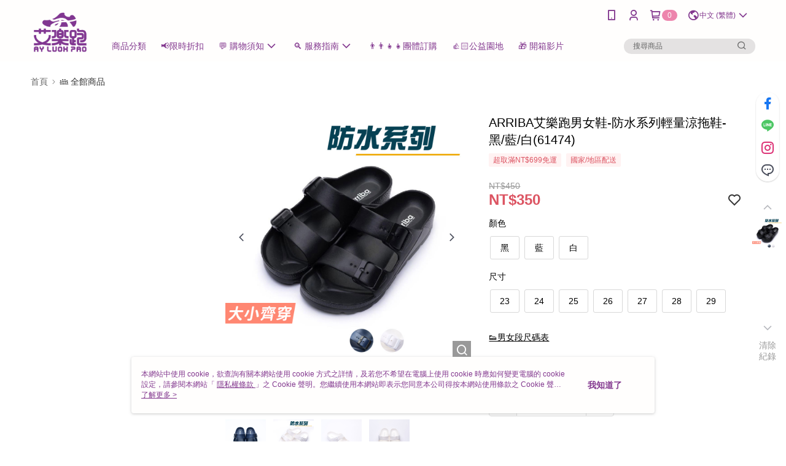

--- FILE ---
content_type: text/css
request_url: https://cms-static.cdn.91app.com/theme/36842/css/cmsTheme_672711fd-6f11-4c9d-a2ca-5823fd8461a2_1768560456728.css?v=020190828
body_size: 370
content:
.cms-badge{color:#fdfcfc;background:#ed85ad}.cms-header{background:#fffefd}.cms-nav{color:#82378e}.cms-logo{background-image:url(https://cms-static.cdn.91app.com/images/original/36842/27235899-c679-4e75-9959-49cd836b874b-1768475213-wyr52iuohp_d.png)}.cms-linkColor{color:#428bca !important}.cms-moneyColor{color:#dc5462 !important}.cms-discountMoneyColor{color:#dc5462 !important}.cms-primaryBtnBgColor{background-color:#14455a !important}.cms-primaryBtnTextColor{color:#fff !important}.cms-secondBtnBgColor{background-color:#fff !important}.cms-secondBtnTextColor{color:#320258 !important}.cms-secondBtnBorderColor{border-color:#320258 !important}.cms-primaryHeartBtnBgColor{color:#ff5353 !important}.cms-secondHeartBtnBgColor{color:#333 !important}.cms-generalTagBgColor{background-color:#fff2f2 !important}.cms-generalTagTextColor{color:#dc5462 !important}.cms-emphasisTagBgColor{background-color:#dc5462 !important}.cms-emphasisTagTextColor{color:#fff !important}.cms-keyWordTagTextColor{color:#a82230 !important}.cms-moneyBgColor{background-color:#dc5462 !important}.cms-moneyBorderColor{border-color:#dc5462 !important}.cms-moneyOutlineColor{outline-color:#dc5462 !important}#progressbar li.active:before{background-color:#dc5462 !important;border-color:#dc5462 !important}.cms-secondBtnBgColor:hover{background-color:#f7f7f7 !important}.cms-primaryBtnBgColor:hover{background-color:#113b4d !important}.cms-primaryBtnBorderColor{border-color:#14455a !important}.cms-primaryQtyBtnTextColor{color:#14455a !important}.cms-tagBorderColor{border-color:#fff2f2 !important}.banner-discount-fee{color:#dc5462 !important}.banner-add-to-cart{border-color:#320258 !important;color:#320258 !important}.cms-main-color{background-color:#fffefd !important}.cms-sub-color{color:#82378e !important}

--- FILE ---
content_type: image/svg+xml
request_url: https://official-static.91app.com/v2/Content/Images/Icon/icon_seven_eleven.svg
body_size: 2592
content:
<svg width="24" height="24" viewBox="0 0 24 24" fill="none" xmlns="http://www.w3.org/2000/svg">
<path d="M2 2H21.9969V22H2V2Z" fill="#008061"/>
<path d="M14.3294 20.4381V21.216H9.53318V20.4367H5.90388C5.54926 20.4367 5.2604 20.066 5.2604 19.609L3.74176 4.25011C3.74176 3.79282 4.09638 3.42188 4.53398 3.42188H19.1999C19.6346 3.42188 19.9893 3.79282 19.9893 4.25011L18.4878 19.609C18.4878 20.066 18.1989 20.4367 17.8443 20.4367L14.3294 20.4381H14.3294Z" fill="white"/>
<path d="M6.41297 5.67065H16.2313C15.2646 6.03302 12.3217 8.02556 11.5867 9.36521H6.42157L6.41296 5.67065H6.41297Z" fill="#F5821F"/>
<path d="M14.2379 16.2568C14.0978 17.5948 14.0921 19.2241 14.0921 20.9355H9.83643C9.83643 19.2241 9.90793 17.5948 10.048 16.2568H14.2379H14.2379Z" fill="#ED1B2D"/>
<path d="M7.65424 14.3234V14.842H6.97357V15.3607H7.65424V15.9551H6.09839V13.1892H7.65424V13.8053H6.97357V14.3234H7.65424Z" fill="#008061"/>
<path d="M11.272 14.3234V14.842H10.5943V15.3607H11.272V15.9551H9.71912V13.1892H11.272V13.8053H10.5943V14.3234H11.272Z" fill="#008061"/>
<path d="M15.2588 14.3234V14.842H14.5782V15.3607H15.2588V15.9551H13.703V13.1892H15.2588V13.8053H14.5782V14.3234H15.2588Z" fill="#008061"/>
<path d="M8.82109 13.1892V15.3607H9.50169V15.9551H7.94592V13.1892H8.82109Z" fill="#008061"/>
<path d="M12.5276 15.0585L12.1958 13.1892H11.4323L11.8669 15.9551H12.9909L13.5171 13.1892H12.8679L12.5276 15.0585Z" fill="#008061"/>
<path d="M15.6278 13.1892H16.4687V15.9548H15.6278V13.1892Z" fill="#008061"/>
<path d="M16.4686 14.0104C16.5144 13.7075 16.9434 13.7888 16.9434 13.9618V15.9552H17.7871V13.6109C17.7871 13.1138 17.0864 12.9139 16.4743 13.3515L16.4686 14.0104L16.4686 14.0104Z" fill="#008061"/>
<path d="M14.6326 12.8003C14.7184 11.7418 16.1684 10.0132 17.5726 9.55933V5.47583C13.7088 7.20443 11.1977 9.81874 10.6544 12.79L14.6326 12.8003L14.6326 12.8003Z" fill="#ED1B2D"/>
<path fill-rule="evenodd" clip-rule="evenodd" d="M15.1644 17.1419C15.2249 17.1419 15.2586 17.1122 15.2586 17.0619C15.2586 17.0094 15.2249 16.9796 15.1644 16.9796H15.0943V17.1419H15.1644ZM15.0943 17.434H14.9924V16.8903H15.179C15.2841 16.8903 15.3621 16.9645 15.3621 17.0606C15.3621 17.0967 15.3506 17.1318 15.3293 17.1608C15.308 17.1898 15.2779 17.2111 15.2437 17.2217L15.3647 17.434H15.2478L15.1347 17.2313H15.0943V17.434ZM15.1564 17.5681C15.3717 17.5681 15.5411 17.3936 15.5411 17.1663C15.5411 16.9389 15.3717 16.766 15.1564 16.766C14.9411 16.766 14.7714 16.9389 14.7714 17.1663C14.7714 17.3936 14.9411 17.5681 15.1564 17.5681ZM15.1564 16.6671C15.4293 16.6671 15.65 16.8915 15.65 17.1663C15.6502 17.2984 15.5984 17.4252 15.5059 17.519C15.4134 17.6128 15.2878 17.6659 15.1564 17.6667C14.8845 17.6667 14.6667 17.4407 14.6667 17.1663C14.6667 16.8915 14.8845 16.6667 15.1564 16.6667V16.6671Z" fill="#007F5F"/>
</svg>
